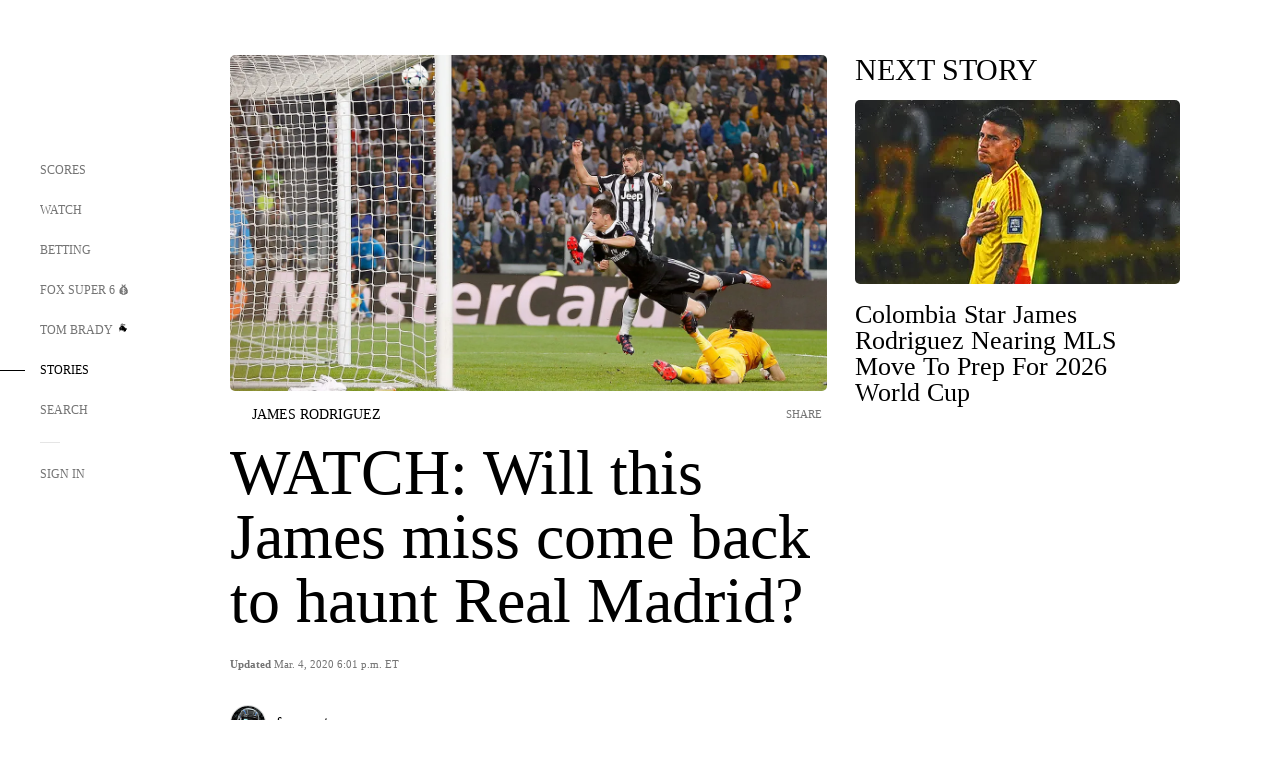

--- FILE ---
content_type: text/html; charset=utf-8
request_url: https://www.google.com/recaptcha/api2/aframe
body_size: 267
content:
<!DOCTYPE HTML><html><head><meta http-equiv="content-type" content="text/html; charset=UTF-8"></head><body><script nonce="HyyUTKspl9d0YHNU_FSpgw">/** Anti-fraud and anti-abuse applications only. See google.com/recaptcha */ try{var clients={'sodar':'https://pagead2.googlesyndication.com/pagead/sodar?'};window.addEventListener("message",function(a){try{if(a.source===window.parent){var b=JSON.parse(a.data);var c=clients[b['id']];if(c){var d=document.createElement('img');d.src=c+b['params']+'&rc='+(localStorage.getItem("rc::a")?sessionStorage.getItem("rc::b"):"");window.document.body.appendChild(d);sessionStorage.setItem("rc::e",parseInt(sessionStorage.getItem("rc::e")||0)+1);localStorage.setItem("rc::h",'1768945355417');}}}catch(b){}});window.parent.postMessage("_grecaptcha_ready", "*");}catch(b){}</script></body></html>

--- FILE ---
content_type: text/css; charset=utf-8
request_url: https://www.foxsports.com/_nuxt/filterSingleArticleProps.COzj8dLw.css
body_size: -91
content:
.contributor-accordion[data-v-2958d9fc]{align-items:center;border-bottom:1px solid #e5e5e5;cursor:pointer;display:flex;justify-content:space-between;margin-bottom:10px;padding-bottom:20px}.contributor-wrapper[data-v-2958d9fc]{justify-content:space-between;position:relative;width:100%}.article-contributors.is-acc .contributor-wrapper[data-v-2958d9fc]:after{background:#e5e5e5;bottom:0;content:"";display:block;height:1px;position:absolute;right:0;width:calc(100% - 46px)}.contributor-accordion-images[data-v-2958d9fc]{display:flex}.headshot-wrapper[data-v-2958d9fc]{background-color:#fff}.headshot-wrapper+.headshot-wrapper[data-v-2958d9fc]{margin-left:-15px}.is-collapsed[data-v-2958d9fc]{display:none}.button-favorite[data-v-2958d9fc]{background:transparent;border:none;height:36px;padding:0;width:36px}.button-favorite .favorite-star[data-v-2958d9fc]{height:20px;width:20px}.contributor-fav[data-v-2958d9fc]{align-items:center;display:flex}.contributor-wrapper[data-v-2958d9fc]:last-child:after{background:#e5e5e5;bottom:0;content:"";display:block;height:1px;position:absolute;right:0;width:100%!important}.add-contr[data-v-2958d9fc]{border-bottom:1px solid #e5e5e5}
